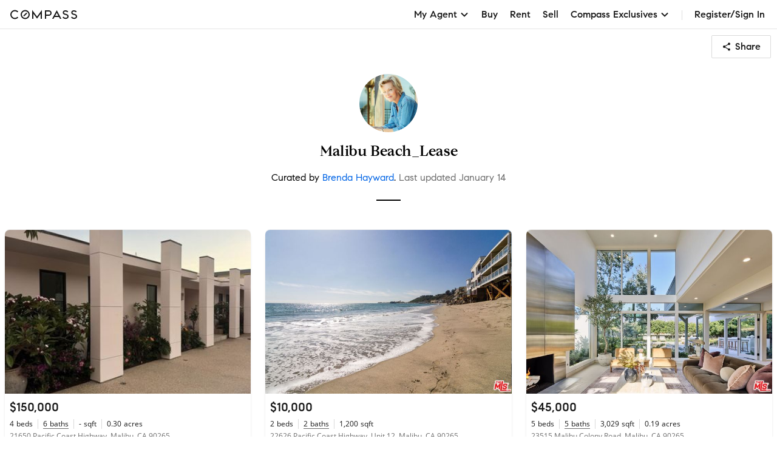

--- FILE ---
content_type: text/css
request_url: https://www.compass.com/ucfe-assets/public-collection/public-collection-v3.16.1/styles.css
body_size: 634
content:
*{box-sizing:border-box}.locked{overflow:hidden}.publicCollection-list-grid{display:grid;padding:8px;padding:var(--cx-spacing-1x);grid-gap:24px;grid-gap:var(--cx-spacing-gutter);box-sizing:border-box;grid-template-columns:repeat(auto-fill,minmax(300px,1fr));overflow:hidden}@media (max-width:767px){.publicCollection-list-grid{grid-gap:16px;grid-gap:var(--cx-spacing-gutterMobile)}}.share-collection-button{margin:10px 10px 10px auto}.publicCollection-wrapper{justify-content:center;width:100%}.publicCollection-header,.publicCollection-wrapper{align-items:center;display:flex;flex-direction:column}.publicCollection-header{margin:16px;margin:var(--cx-spacing-2x);text-align:center}.publicCollection-header-title{margin-top:16px;margin-top:var(--cx-spacing-2x)}.publicCollection-header-subtitle-lowEmph{color:#6c6c6c;color:var(--colorIntent-textSubtle)}.publicCollection-header-separator{background:#000;background:var(--cx-color-black);height:2px;margin:24px 0;margin:var(--cx-spacing-3x) 0;width:40px}.publicCollection-header-description{max-width:680px}.publicCollection-list{width:100%}.publicCollection-footer{background-image:url([data-uri]);background-position:50%;background-size:20px 10px;padding-bottom:64px;padding-bottom:var(--cx-spacing-8x);width:100%}.publicCollection-footer .cx-react-agentContactDetails{margin:0}
/*# sourceMappingURL=styles.css.map*/